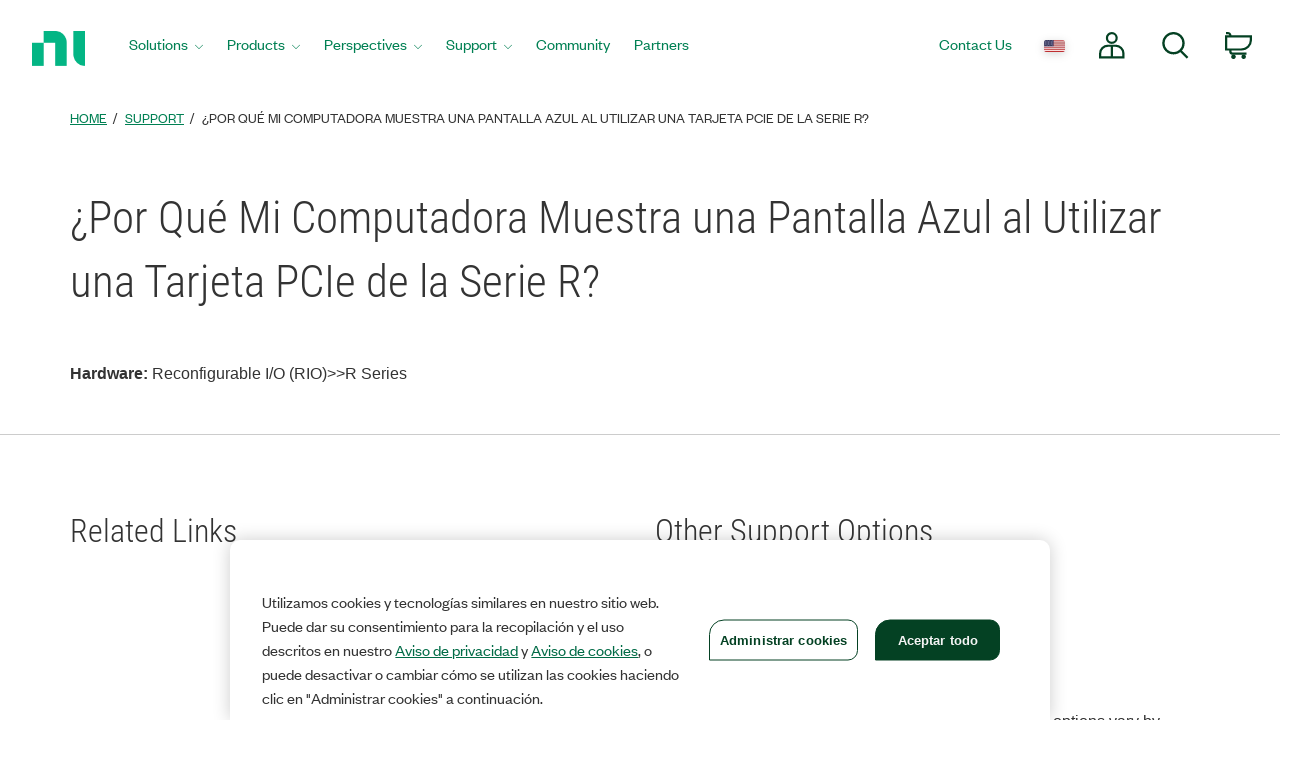

--- FILE ---
content_type: application/x-javascript;charset=utf-8
request_url: https://smetrics.ni.com/id?d_visid_ver=5.5.0&d_fieldgroup=A&mcorgid=B3902DB45388D9620A490D4C%40AdobeOrg&mid=89942403405544457936454833808150384275&ts=1768905425015
body_size: -43
content:
{"mid":"89942403405544457936454833808150384275"}